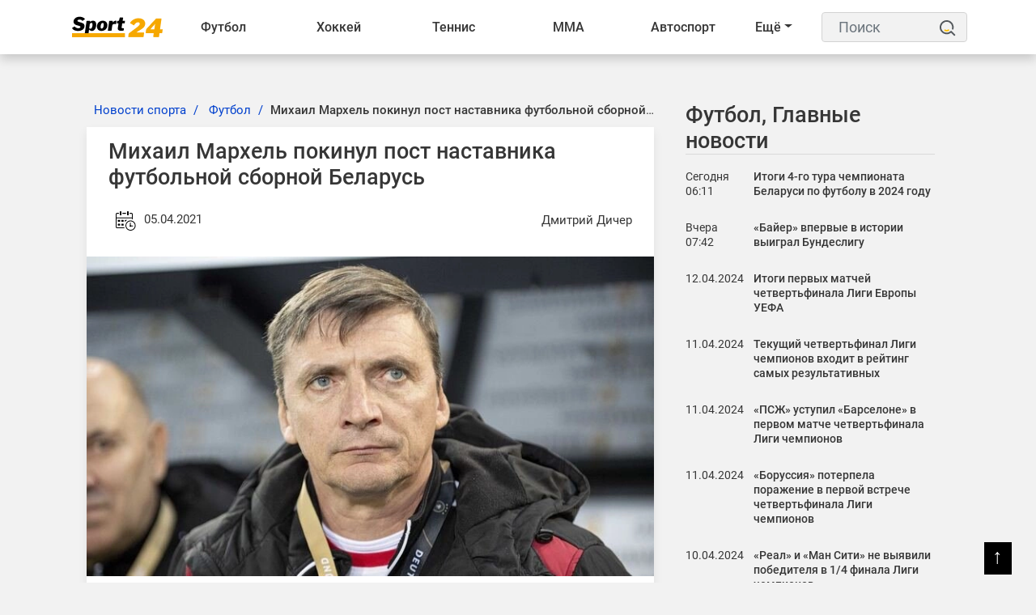

--- FILE ---
content_type: text/html; charset=UTF-8
request_url: https://sport24.by/football/news/mihail-marhel-pokinul-post-nastavnika-futbolnoj-sbornoj-belarus-2021-04-05
body_size: 16190
content:
<!DOCTYPE html>
<html lang="ru">
<head>
    <meta charset="utf-8">
    <meta http-equiv="X-UA-Compatible" content="IE=edge">
    <meta name="viewport" content="width=device-width, initial-scale=1">
            <meta name="robots" content="index, follow, max-snippet:-1, max-image-preview:large, max-video-preview:-1">
        <title>Михаил Мархель покинул пост наставника футбольной сборной Беларусь</title>
    <meta name="description" content="Наставник футбольной сборной Беларуси Михаил Мархель ушел в отставку. Ассоциация «Белорусская федерация футбола» приняла решение тренера, поблагодарила за проделанную работу и пожелала дальнейших успе..." />
    <meta name="keywords" content="" />
    <meta name="author" content="Дмитрий Дичер" />
    <meta name="language" content="ru" />
    <link rel="canonical" href="https://sport24.by/football/news/mihail-marhel-pokinul-post-nastavnika-futbolnoj-sbornoj-belarus-2021-04-05"/>
    <meta property="og:title" content="Михаил Мархель покинул пост наставника футбольной сборной Беларусь" />
    <meta property="og:author" content="Дмитрий Дичер" />
    <meta property="og:description" content="Наставник футбольной сборной Беларуси Михаил Мархель ушел в отставку. Ассоциация «Белорусская федерация футбола» приняла решение т..." />
    <meta property="og:locale" content="ru" />
    <meta property="og:type" content="article" />
    <meta property="og:image:width" content="1200"/>
    <meta property="og:image:height" content="630"/>
    <meta property="og:url" content="https://sport24.by/football/news/mihail-marhel-pokinul-post-nastavnika-futbolnoj-sbornoj-belarus-2021-04-05" />
    <meta property="og:image" content="https://sport24.by/public/images/20211117145515_ogImage_21.jpg" />
    <meta name="twitter:title" content="Михаил Мархель покинул пост наставника футбольной сборной Беларусь" />
    <meta name="twitter:description" content="Наставник футбольной сборной Беларуси Михаил Мархель ушел в отставку. Ассоциация «Белорусская федерация футбола» приняла решение т..." />
    <meta name="twitter:card" content="summary_large_image" />
    <meta name="twitter:domain" content="https://sport24.by" />
    <meta name="twitter:url" content="https://sport24.by/football/news/mihail-marhel-pokinul-post-nastavnika-futbolnoj-sbornoj-belarus-2021-04-05">
    <meta name="twitter:image" content="https://sport24.by/public/images/20211117145515_ogImage_21.jpg" />
    <link rel="preconnect" href="//fonts.googleapis.com/">
    <link rel="dns-prefetch" href="//fonts.googleapis.com/">
    <link rel="preconnect" href="//fonts.gstatic.com/">
    <link rel="dns-prefetch" href="//fonts.gstatic.com/">
    <link rel="preconnect" href="//www.google.com">
    <link rel="dns-prefetch" href="//www.google.com">
    <link rel="preconnect" href="//www.google-analytics.com">
    <link rel="dns-prefetch" href="//www.google-analytics.com">
    <link rel="preconnect" href="//www.googletagmanager.com">
    <link rel="dns-prefetch" href="//www.googletagmanager.com">
    <link rel="preconnect" href="//connect.facebook.net">
    <link rel="dns-prefetch" href="//connect.facebook.net">
    <link rel="preconnect" href="//www.gstatic.com">
    <link rel="dns-prefetch" href="//www.gstatic.com">
    <link rel="preload" href="https://sport24.by/public/site/css/app.min.css" as="style" onload="this.onload=null;this.rel='stylesheet'">
    <noscript><link  rel="stylesheet" href="https://sport24.by/public/site/css/app.min.css"></noscript>
    <link rel="preload" href="https://sport24.by/public/site/css/header.css" as="style" onload="this.onload=null;this.rel='stylesheet'">
    <noscript><link  rel="stylesheet" href="https://sport24.by/public/site/css/header.css"></noscript>
    <link rel="preload" href="https://sport24.by/public/site/css/footer.css" as="style" onload="this.onload=null;this.rel='stylesheet'">
    <noscript><link  rel="stylesheet" href="https://sport24.by/public/site/css/footer.css"></noscript>
        <link rel="preload" href="https://sport24.by/public/site/css/custom.css" as="style" onload="this.onload=null;this.rel='stylesheet'">
    <noscript><link  rel="stylesheet" href="https://sport24.by/public/site/css/custom.css"></noscript>
        <link rel="icon" href="https://sport24.by/public/images/20211207185416_favicon_27.png">
            <meta name="p:domain_verify" content="c46bca16209567e203946fbb62e5c2c8"/>
            <link rel="alternate" type="application/atom+xml" href="https://sport24.by/feed-simple" title="Simple feed">
    <link rel="alternate" type="application/atom+xml" href="https://sport24.by/feed" title="RSS feed">
        <style>
        :root {
            --primary-color: #000000;
            --primary-font: Noto Sans JP, sans-serif;
            --plyr-color-main: #000000;
        }
    </style>
            <script async>
            document.addEventListener('DOMContentLoaded', () => {
                setTimeout(initGTM, 3500);
            });
            document.addEventListener('scroll', initGTMOnEvent);
            document.addEventListener('mousemove', initGTMOnEvent);
            document.addEventListener('touchstart', initGTMOnEvent);

            function initGTMOnEvent (event) {
                initGTM();
                event.currentTarget.removeEventListener(event.type, initGTMOnEvent);
            }

            function initGTM () {
                if (window.gtmDidInit) {
                    return false;
                }
                window.gtmDidInit = true;
                const script = document.createElement('script');
                script.type = 'text/javascript';
                script.async = true;
                script.onload = () => { dataLayer.push({ event: 'gtm.js', 'gtm.start': (new Date()).getTime(), 'gtm.uniqueEventId': 0 }); }
                script.src = 'https://www.googletagmanager.com/gtm.js?id=G-R5X579HQYY';

                document.head.appendChild(script);
            }
        </script>
    </head>

<body class="">
<script type="application/ld+json">
    {
        "@context": "https://schema.org",
        "@type": "Organization",
        "@id": "https://sport24.by/#organization",
        "url" : "https://sport24.by/",
        "logo": {
            "@type": "ImageObject",
            "url": "https://sport24.by/public/images/20211216151119_logo_38.png",
                        "width": "120",
            "height": "33"
        },
        "address": {
            "@type": "PostalAddress",
            "addressLocality": "Belarus, Minsk",
            "streetAddress": "st. Platonova 1B"
        },
        "email": "info@sport24.by",
        "name": "Спорт 24 Беларусь",
        "telephone": "+375 25 749-23-29"
    }
</script>
<noscript><iframe src="https://www.googletagmanager.com/ns.html?id=G-R5X579HQYY" height="0" width="0" style="display:none; visibility:hidden"></iframe></noscript>
<div id="switch-mode" class="d-none ">
    <div class="sm-text">Темная тема</div>
    <div class="sm-button">
        <input type="hidden" value="https://sport24.by">
        <span></span>
    </div>
</div>
<header class="sg-menu">
    <nav class="navbar navbar-expand-xl">
        <div class="container">
                                        <a class="mr-auto" href="https://sport24.by">
                    <img class="navbar-brand" src="https://sport24.by/public/images/20211216151119_logo_38.png" alt="Logo" width="120" height="33">
                </a>
            
            <button class="navbar-toggler order-3 ml-2" type="button" data-toggle="collapse" data-target="#navbarNav" aria-controls="navbarNav" aria-expanded="false" aria-label="Toggle navigation">
                <span class="navbar-toggler-icon"><span>&#9776;</span></span>
            </button>

            <div style="display:flex; flex-direction:row;" class="collapse navbar-collapse" id="navbarNav">
                <ul class="navbar-nav w-100" style="white-space: nowrap;">
                                            
                        
                                                    <li class="nav-item dropdown ">
                                <a href="https://sport24.by/football" target="_self">Футбол <span class="d-lg-none"><i class="fa fa-angle-down" aria-hidden="true"></i></span></a>
                                <div class="dropdown__content">
                                    <a class="category-link--mobile d-lg-none text-left" href="https://sport24.by/football" target="_self">Футбол <span class="d-lg-none"><i class="fa fa-angle-down" aria-hidden="true"></i></span></a>
                                                                            <div class="col-dropdown">
                                                                                        <ul>
                                                                                                    <li><a href="https://sport24.by/football/liga-chempionov-uefa-football" target="_self">Лига Чемпионов</a></li>
                                                                                                    <li><a href="https://sport24.by/football/liga-europe" target="_self">Лига Европы</a></li>
                                                                                                    <li><a href="https://sport24.by/football/liga-konferenciy" target="_self">Лига конференций</a></li>
                                                                                                    <li><a href="https://sport24.by/football/liga-natsij-uefa" target="_self">Лига наций</a></li>
                                                                                                    <li><a href="https://sport24.by/football/football-championat-mira" target="_self">Чемпионат Мира</a></li>
                                                                                                    <li><a href="https://sport24.by/football/evro2021" target="_self">Евро 2020</a></li>
                                                                                                    <li><a href="https://sport24.by/football/evro-2024" target="_self">Евро-2024</a></li>
                                                                                                    <li><a href="https://sport24.by/football/chempionat-belarusi" target="_self">Чемпионат Беларуси</a></li>
                                                                                            </ul>
                                        </div>
                                                                            <div class="col-dropdown">
                                                                                        <ul>
                                                                                                    <li><a href="https://sport24.by/football/championat-belarusi" target="_self">Чемпионат Беларуси</a></li>
                                                                                                    <li><a href="https://sport24.by/football/apl" target="_self">АПЛ</a></li>
                                                                                                    <li><a href="https://sport24.by/football/la-liga" target="_self">Ла Лига</a></li>
                                                                                                    <li><a href="https://sport24.by/football/bundesliga" target="_self">Бундеслига</a></li>
                                                                                                    <li><a href="https://sport24.by/football/rpl" target="_self">РПЛ</a></li>
                                                                                                    <li><a href="https://sport24.by/football/seria-a" target="_self">Серия А</a></li>
                                                                                                    <li><a href="https://sport24.by/football/liga-1" target="_self">Лига 1</a></li>
                                                                                            </ul>
                                        </div>
                                                                            <div class="col-dropdown">
                                                                                        <ul>
                                                                                                    <li><a href="https://sport24.by/football/sbornaya-belarusi-football" target="_self">Сборная Беларуси</a></li>
                                                                                                    <li><a href="https://sport24.by/football/clubs" target="_self">Клубы</a></li>
                                                                                                    <li><a href="https://sport24.by/football/znamenitye-futbolisty" target="_self">Знаменитые футболисты</a></li>
                                                                                                    <li><a href="https://sport24.by/football/transfery-football" target="_self">Футбольные трансферы</a></li>
                                                                                            </ul>
                                        </div>
                                                                    </div>
                            </li>
                                                                    
                        
                                                    <li class="nav-item dropdown ">
                                <a href="https://sport24.by/hockey" target="_self">Хоккей <span class="d-lg-none"><i class="fa fa-angle-down" aria-hidden="true"></i></span></a>
                                <div class="dropdown__content">
                                    <a class="category-link--mobile d-lg-none text-left" href="https://sport24.by/hockey" target="_self">Хоккей <span class="d-lg-none"><i class="fa fa-angle-down" aria-hidden="true"></i></span></a>
                                                                            <div class="col-dropdown">
                                                                                        <ul>
                                                                                                    <li><a href="https://sport24.by/hockey/khl" target="_self">КХЛ</a></li>
                                                                                                    <li><a href="https://sport24.by/hockey/nhl" target="_self">NHL</a></li>
                                                                                                    <li><a href="https://sport24.by/hockey/chempionat-mira-hockey" target="_self">Чемпионат Мира</a></li>
                                                                                                    <li><a href="https://sport24.by/hockey/liga-chempionov-chl" target="_self">Лига чемпионов</a></li>
                                                                                                    <li><a href="https://sport24.by/hockey/mkhl" target="_self">МХЛ</a></li>
                                                                                                    <li><a href="https://sport24.by/hockey/akhl" target="_self">АХЛ</a></li>
                                                                                            </ul>
                                        </div>
                                                                            <div class="col-dropdown">
                                                                                        <ul>
                                                                                                    <li><a href="https://sport24.by/hockey/championat-belarusi-hockey" target="_self">Чемпионат Беларуси</a></li>
                                                                                                    <li><a href="https://sport24.by/hockey/sbornaya-belarusi-hockey" target="_self">Сборная Беларуси</a></li>
                                                                                                    <li><a href="https://sport24.by/hockey/olimpijskie-igry-hockey" target="_self">Олимпийские игры</a></li>
                                                                                            </ul>
                                        </div>
                                                                            <div class="col-dropdown">
                                                                                        <ul>
                                                                                                    <li><a href="https://sport24.by/hockey/transfery-hockey" target="_self">Хоккейные трансферы</a></li>
                                                                                                    <li><a href="https://sport24.by/hockey/znamenitye-hokkeisty" target="_self">Знаменитые хоккеисты</a></li>
                                                                                                    <li><a href="https://sport24.by/hockey/hokkejnye-kluby" target="_self">Хоккейные клубы</a></li>
                                                                                            </ul>
                                        </div>
                                                                    </div>
                            </li>
                                                                    
                        
                                                    <li class="nav-item dropdown ">
                                <a href="https://sport24.by/tennis" target="_self">Теннис <span class="d-lg-none"><i class="fa fa-angle-down" aria-hidden="true"></i></span></a>
                                <div class="dropdown__content">
                                    <a class="category-link--mobile d-lg-none text-left" href="https://sport24.by/tennis" target="_self">Теннис <span class="d-lg-none"><i class="fa fa-angle-down" aria-hidden="true"></i></span></a>
                                                                            <div class="col-dropdown">
                                                                                        <ul>
                                                                                                    <li><a href="https://sport24.by/tennis/atp" target="_self">ATP</a></li>
                                                                                                    <li><a href="https://sport24.by/tennis/wta" target="_self">WTA</a></li>
                                                                                                    <li><a href="https://sport24.by/tennis/itf" target="_self">ITF</a></li>
                                                                                                    <li><a href="https://sport24.by/tennis/kubok-devisa" target="_self">Кубок Дэвиса</a></li>
                                                                                                    <li><a href="https://sport24.by/tennis/turnir-bolshogo-shlema" target="_self">Турнир Большого Шлема</a></li>
                                                                                            </ul>
                                        </div>
                                                                            <div class="col-dropdown">
                                                                                        <ul>
                                                                                                    <li><a href="https://sport24.by/tennis/australian-open" target="_self">Australian Open</a></li>
                                                                                                    <li><a href="https://sport24.by/tennis/roland-garros" target="_self">Roland Garros</a></li>
                                                                                                    <li><a href="https://sport24.by/tennis/us-open" target="_self">US Open</a></li>
                                                                                                    <li><a href="https://sport24.by/tennis/wimbledon" target="_self">Wimbledon</a></li>
                                                                                            </ul>
                                        </div>
                                                                    </div>
                            </li>
                                                                    
                        
                                                    <li class="nav-item dropdown ">
                                <a href="https://sport24.by/fighting" target="_self">ММА <span class="d-lg-none"><i class="fa fa-angle-down" aria-hidden="true"></i></span></a>
                                <div class="dropdown__content">
                                    <a class="category-link--mobile d-lg-none text-left" href="https://sport24.by/fighting" target="_self">ММА <span class="d-lg-none"><i class="fa fa-angle-down" aria-hidden="true"></i></span></a>
                                                                            <div class="col-dropdown">
                                                                                        <ul>
                                                                                                    <li><a href="https://sport24.by/fighting/ufc" target="_self">UFC</a></li>
                                                                                                    <li><a href="https://sport24.by/fighting/professional-boxing" target="_self">Бокс</a></li>
                                                                                            </ul>
                                        </div>
                                                                    </div>
                            </li>
                                                                    
                        
                                                    <li class="nav-item dropdown ">
                                <a href="https://sport24.by/auto" target="_self">Автоспорт <span class="d-lg-none"><i class="fa fa-angle-down" aria-hidden="true"></i></span></a>
                                <div class="dropdown__content">
                                    <a class="category-link--mobile d-lg-none text-left" href="https://sport24.by/auto" target="_self">Автоспорт <span class="d-lg-none"><i class="fa fa-angle-down" aria-hidden="true"></i></span></a>
                                                                            <div class="col-dropdown">
                                                                                        <ul>
                                                                                                    <li><a href="https://sport24.by/auto/formula-1" target="_self">Формула 1</a></li>
                                                                                                    <li><a href="https://sport24.by/auto/motogp" target="_self">MotoGP</a></li>
                                                                                                    <li><a href="https://sport24.by/auto/dakar" target="_self">Дакар</a></li>
                                                                                            </ul>
                                        </div>
                                                                    </div>
                            </li>
                                                                    
                        
                                                    <li class="nav-item dropdown ">
                                <a href="https://sport24.by/biatlon" target="_self">Биатлон <span class="d-lg-none"><i class="fa fa-angle-down" aria-hidden="true"></i></span></a>
                                <div class="dropdown__content">
                                    <a class="category-link--mobile d-lg-none text-left" href="https://sport24.by/biatlon" target="_self">Биатлон <span class="d-lg-none"><i class="fa fa-angle-down" aria-hidden="true"></i></span></a>
                                                                            <div class="col-dropdown">
                                                                                        <ul>
                                                                                                    <li><a href="https://sport24.by/biatlon/kubok-mira" target="_self">Кубок Мира</a></li>
                                                                                                    <li><a href="https://sport24.by/biatlon/kubok-rossii" target="_self">Кубок России</a></li>
                                                                                                    <li><a href="https://sport24.by/biatlon/kubok-sodruzhestva" target="_self">Кубок Содружества</a></li>
                                                                                                    <li><a href="https://sport24.by/biatlon/championat-mira-biathlon" target="_self">Чемпионат мира</a></li>
                                                                                                    <li><a href="https://sport24.by/biatlon/turnirnye-tablicy-biatlon" target="_self">Таблицы зачета</a></li>
                                                                                            </ul>
                                        </div>
                                                                    </div>
                            </li>
                                                                    
                        
                                                    <li class="nav-item dropdown ">
                                <a href="https://sport24.by/olimpijskie-igry" target="_self">Олимпиада <span class="d-lg-none"><i class="fa fa-angle-down" aria-hidden="true"></i></span></a>
                                <div class="dropdown__content">
                                    <a class="category-link--mobile d-lg-none text-left" href="https://sport24.by/olimpijskie-igry" target="_self">Олимпиада <span class="d-lg-none"><i class="fa fa-angle-down" aria-hidden="true"></i></span></a>
                                                                            <div class="col-dropdown">
                                                                                        <ul>
                                                                                                    <li><a href="https://sport24.by/olimpijskie-igry/olimpiada-2024" target="_self">Олимпиада 2024</a></li>
                                                                                                    <li><a href="https://sport24.by/olimpijskie-igry/olimpiada-2026" target="_self">Олимпиада 2026</a></li>
                                                                                                    <li><a href="https://sport24.by/olimpijskie-igry/pekin-2022" target="_self">Пекин-2022</a></li>
                                                                                                    <li><a href="https://sport24.by/olimpijskie-igry/tokio-2020" target="_self">Токио-2020</a></li>
                                                                                                    <li><a href="https://sport24.by/olimpijskie-igry/turnirnye-tablicy-olimpiada" target="_self">Турнирные таблицы</a></li>
                                                                                            </ul>
                                        </div>
                                                                    </div>
                            </li>
                                                                    
                        
                                                    <li class="nav-item dropdown ">
                                <a href="https://sport24.by/basketball" target="_self">Баскетбол <span class="d-lg-none"><i class="fa fa-angle-down" aria-hidden="true"></i></span></a>
                                <div class="dropdown__content">
                                    <a class="category-link--mobile d-lg-none text-left" href="https://sport24.by/basketball" target="_self">Баскетбол <span class="d-lg-none"><i class="fa fa-angle-down" aria-hidden="true"></i></span></a>
                                                                            <div class="col-dropdown">
                                                                                        <ul>
                                                                                                    <li><a href="https://sport24.by/basketball/nba" target="_self">NBA</a></li>
                                                                                                    <li><a href="https://sport24.by/basketball/kubok-vtb" target="_self">Кубок ВТБ</a></li>
                                                                                            </ul>
                                        </div>
                                                                            <div class="col-dropdown">
                                                                                        <ul>
                                                                                                    <li><a href="https://sport24.by/basketball/championat-belarusi-basketball" target="_self">Чемпионат Беларуси</a></li>
                                                                                                    <li><a href="https://sport24.by/basketball/liga-chempionov-basketball" target="_self">Лига чемпионов</a></li>
                                                                                            </ul>
                                        </div>
                                                                            <div class="col-dropdown">
                                                                                        <ul>
                                                                                                    <li><a href="https://sport24.by/basketball/transfery-basketball" target="_self">Баскетбольные трансферы</a></li>
                                                                                            </ul>
                                        </div>
                                                                    </div>
                            </li>
                                                                    
                        
                                                    <li class="nav-item dropdown ">
                                <a href="https://sport24.by/voleyball" target="_self">Волейбол <span class="d-lg-none"><i class="fa fa-angle-down" aria-hidden="true"></i></span></a>
                                <div class="dropdown__content">
                                    <a class="category-link--mobile d-lg-none text-left" href="https://sport24.by/voleyball" target="_self">Волейбол <span class="d-lg-none"><i class="fa fa-angle-down" aria-hidden="true"></i></span></a>
                                                                            <div class="col-dropdown">
                                                                                        <ul>
                                                                                                    <li><a href="https://sport24.by/voleyball/chempionat-evropy-voleyball" target="_self">Чемпионат Европы</a></li>
                                                                                                    <li><a href="https://sport24.by/voleyball/kubok-belarusi-voleyball" target="_self">Кубок Беларуси</a></li>
                                                                                            </ul>
                                        </div>
                                                                            <div class="col-dropdown">
                                                                                        <ul>
                                                                                                    <li><a href="https://sport24.by/voleyball/liga-chempionov" target="_self">Лига чемпионов</a></li>
                                                                                                    <li><a href="https://sport24.by/voleyball/superliga" target="_self">Суперлига</a></li>
                                                                                            </ul>
                                        </div>
                                                                    </div>
                            </li>
                                                                    
                        
                                                    <li class="nav-item dropdown ">
                                <a href="https://sport24.by/gandbol" target="_self">Гандбол <span class="d-lg-none"><i class="fa fa-angle-down" aria-hidden="true"></i></span></a>
                                <div class="dropdown__content">
                                    <a class="category-link--mobile d-lg-none text-left" href="https://sport24.by/gandbol" target="_self">Гандбол <span class="d-lg-none"><i class="fa fa-angle-down" aria-hidden="true"></i></span></a>
                                                                            <div class="col-dropdown">
                                                                                        <ul>
                                                                                                    <li><a href="https://sport24.by/gandbol/kubok-belgazprombanka" target="_self">Кубок Белгазпромбанка</a></li>
                                                                                            </ul>
                                        </div>
                                                                    </div>
                            </li>
                                                                    
                        
                                                    <li class="nav-item dropdown ">
                                <a href="https://sport24.by/atletika" target="_self">Лёгкая атлетика <span class="d-lg-none"><i class="fa fa-angle-down" aria-hidden="true"></i></span></a>
                                <div class="dropdown__content">
                                    <a class="category-link--mobile d-lg-none text-left" href="https://sport24.by/atletika" target="_self">Лёгкая атлетика <span class="d-lg-none"><i class="fa fa-angle-down" aria-hidden="true"></i></span></a>
                                                                            <div class="col-dropdown">
                                                                                        <ul>
                                                                                                    <li><a href="https://sport24.by/atletika/sbornaya-belarusi-atletika" target="_self">Сборная Беларуси по легкой атлетике</a></li>
                                                                                            </ul>
                                        </div>
                                                                    </div>
                            </li>
                                                                    
                        
                                                    <li class="nav-item dropdown ">
                                <a href="https://sport24.by/cybersport" target="_self">Киберспорт <span class="d-lg-none"><i class="fa fa-angle-down" aria-hidden="true"></i></span></a>
                                <div class="dropdown__content">
                                    <a class="category-link--mobile d-lg-none text-left" href="https://sport24.by/cybersport" target="_self">Киберспорт <span class="d-lg-none"><i class="fa fa-angle-down" aria-hidden="true"></i></span></a>
                                                                            <div class="col-dropdown">
                                                                                        <ul>
                                                                                                    <li><a href="https://sport24.by/cybersport/dota-2" target="_self">DOTA 2</a></li>
                                                                                                    <li><a href="https://sport24.by/cybersport/cs-go" target="_self">CS:GO</a></li>
                                                                                                    <li><a href="https://sport24.by/cybersport/valorant" target="_self">Valorant</a></li>
                                                                                                    <li><a href="https://sport24.by/cybersport/league-of-legends" target="_self">League Of Legends</a></li>
                                                                                            </ul>
                                        </div>
                                                                    </div>
                            </li>
                                                                                                <li class="nav-item dropdown ">
                                <a href="https://sport24.by/bukmekery" target="_self">Букмекеры  </a>
                                <ul class="dropdown-content">
                                                                    </ul>
                            </li>
                        
                        
                                                                                                <li class="nav-item dropdown ">
                                <a href="https://sport24.by/raznoe-o-sporte" target="_self">Разное  </a>
                                <ul class="dropdown-content">
                                                                    </ul>
                            </li>
                        
                        
                                                                <li class="dd_menu dropdown">
                        <a href="#" class="dropdown-toggle">Ещё</a>
                        <ul class="dd_dropdown-menu dropdown__content left"></ul>
                    </li>
                </ul>
            </div>

            <div class="sg-search ml-3">
                <form action="https://sport24.by/search" id="search" method="GET">
                    <label for="label" class="d-none">Поиск</label>
                    <input class="form-control" id="label" name="search" type="text" placeholder="Поиск">
                    <button type="submit">
                        <svg height="25" width="20">
                            <use x="0" y="0" height="20" width="20" xlink:href="#search_icon"></use>
                        </svg>
                        <span class="d-none">Поиск</span></button>
                </form>
            </div>
        </div>
    </nav>
</header>

<div class="container">
    <div class="row">
        <div class="col-12">
                                                                    </div>
    </div>
</div>





<div class="container-fluid sg-page-content--big p-0">
    <div class="row no-gutters">
        <div class="col-md-1 col-xxl-2"></div>

        <div class="col-md-10 col-xxl-8">
            <div class="sg-page-content sg-page-content--big mb-5 mt-3">
                    <script type="application/ld+json">
    {
        "@context": "https://schema.org",
                    "@type": "NewsArticle",
                "mainEntityOfPage": {
            "@type": "WebPage",
            "@id": "https://sport24.by/football/news/mihail-marhel-pokinul-post-nastavnika-futbolnoj-sbornoj-belarus-2021-04-05"
        },
        "headline": "Михаил Мархель покинул пост наставника футбольной сборной Беларусь",
        "name": "Михаил Мархель покинул пост наставника футбольной сборной Беларусь",
        "articleSection": "Футбол",
                    "thumbnailUrl": "https://sport24.by/public/images/20211117145515_original_40.webp",
            "image": [
                {
                    "@type": "ImageObject",
                    "representativeOfPage":"true",
                    "url": "https://sport24.by/public/images/20211117145515_original_40.webp",
                                        "width": "730",
                    "height": "411"
                }
                            ,
                {
                    "@type": "ImageObject",
                    "representativeOfPage":"true",
                    "url": "https://sport24.by/public/images/20211117145515_original_40.webp",
                                        "width": "730",
                    "height": "411"
                }
                                        ,
                {
                    "@type": "ImageObject",
                    "representativeOfPage":"true",
                    "url": "https://sport24.by/public/images/20211117145515_big_730x400_26.webp",
                                        "width": "730",
                    "height": "411"
                }
                        ],
                "dateCreated": "2021-04-05T17:31:12+03:00",
        "datePublished": "2021-04-05T17:31:12+03:00",
        "dateModified": "2021-04-05T17:31:12+03:00",
        "author": {
            "@type": "Person",
            "name": "Дмитрий Дичер",
            "url": "https://sport24.by/author-profile/dmitriy-dicher"
        },
        "publisher": {
            "@type": "Organization",
            "name": "Спорт 24 Беларусь",
            "logo": {
                "@type": "ImageObject",
                "url": "https://sport24.by/public/images/20211216151119_logo_38.png",
                                "width": "120",
                "height": "33"
            }
        },
        "description": "Наставник футбольной сборной Беларуси Михаил Мархель ушел в отставку. Ассоциация «Белорусская федерация футбола» приняла решение тренера, поблагодарила за проделанную работу и пожелала дальнейших успехов в карьере.
Напомним, что на прошлой неделе белорусские футболисты проиграли сборной Бельгии со с...",
        "keywords": "футбол,
                            сборная беларуси
             ,михаил мархель покинул пост наставника футбольной сборной беларусь"
    }
    </script>
    <div>
        <div class="entry-header">
            <div class="entry-thumbnail">
                            </div>
        </div>
        <div class="row">
            <div class="col-lg-8 sg-sticky">
                <div class="post-details">
                    <main>
                        <nav aria-label="breadcrumb" class="ml-2">
    <ol class="breadcrumb">
                                    <li class="breadcrumb-item">
                    <a href="https://sport24.by/">Новости спорта</a>
                </li>
                                                <li class="breadcrumb-item">
                    <a href="https://sport24.by/football">Футбол</a>
                </li>
                                                <li class="breadcrumb-item active"><h1>Михаил Мархель покинул пост наставника футбольной сборной Беларусь</h1></li>
                        </ol>
</nav>

<script type="application/ld+json">
    {
        "@context": "https://schema.org",
        "@type": "BreadcrumbList",
        "itemListElement":
        [
                            {
                    "@type": "ListItem",
                    "position": 1,
                    "item":
                    {
                        "@id": "https://sport24.by/",
                        "name": "Новости спорта"
                    }
                } ,                             {
                    "@type": "ListItem",
                    "position": 2,
                    "item":
                    {
                        "@id": "https://sport24.by/football",
                        "name": "Футбол"
                    }
                } ,                             {
                    "@type": "ListItem",
                    "position": 3,
                    "item":
                    {
                        "@id": "https://sport24.by/football/news/mihail-marhel-pokinul-post-nastavnika-futbolnoj-sbornoj-belarus-2021-04-05",
                        "name": "Михаил Мархель покинул пост наставника футбольной сборной Беларусь"
                    }
                }                    ]
    }
</script>

                        <article class="post-main-content">
                            <div class="sg-post">
                                <header class="entry-header">
    <h2>Михаил Мархель покинул пост наставника футбольной сборной Беларусь</h2>
    <div class="entry-meta mb-2 d-flex justify-content-between">
        <div>
            <span aria-hidden="true">
                <svg height="45" width="40">
                    <use x="9" y="9" height="30" width="30" xlink:href="#datetime"></use>
                </svg>
            </span>
            <time datetime="2021-04-05T17:31:12+03:00">05.04.2021</time>
        </div>
        <address class="d-flex m-0"><a rel="author" href="https://sport24.by/author-profile/dmitriy-dicher" class="my-auto">Дмитрий Дичер</a></address>
    </div><!-- /.entry-meta -->
</header>


<div class="entry-thumbnail">
    <img src="https://sport24.by/public/images/20211117145515_original_40.webp"
         srcset="https://sport24.by/public/images/20211117145515_big_730x400_26.webp 640w, https://sport24.by/public/images/20211117145515_original_40.webp 1440w, https://sport24.by/public/images/20211117145515_original_40.webp 1920w"
         sizes="(max-width: 575px) 94vw, (max-width: 767px) 510px, (max-width: 991px) 690px, (max-width: 1199px) 610px, (max-width: 1499px) 730px, 870px"
         width="730"
         height="411"
         alt="Михаил Мархель покинул пост наставника футбольной сборной Беларусь">
</div>

<div class="entry-content">
    <div class="paragraph social-content">
        <p>Наставник футбольной сборной Беларуси Михаил Мархель ушел в отставку. Ассоциация «Белорусская федерация футбола» приняла решение тренера, поблагодарила за проделанную работу и пожелала дальнейших успехов в карьере.</p>
<p>Напомним, что на прошлой неделе белорусские футболисты проиграли сборной Бельгии со счетом (8:0), что стало самым крупным поражение в истории национальной команды Беларуси.</p>
<p>После ухода с поста главного тренера Михаил Мархель обратился к общественности, где взял ответственность за поражение от Бельгии на себя и заявил, что белорусская сборная должна развиваться и двигаться вперед для достижения в будущем высоких результатов.</p>

    </div>
    
        
    </div>

                                                            </div>

                            
                        </article>
                    </main>

                                            <aside class="relatedPost">
                            <div class="section-title">
                                <h2>Похожие новости</h2>
                            </div>
                            <div class="row text-center">
                                                                    <div class="col-lg-6">
                                        <div class="sg-post post-style-2">
                                            <div class="entry-header">
                                                <div class="entry-thumbnail">
                                                    <a href="https://sport24.by/football/news/itogi-4-go-tura-chempionata-belarusi-po-futbolu-v-2024-godu">
                                                                                                                                                                                <img src="https://sport24.by/public/images/20240320075811_original_41.webp "
                                                                 srcset="https://sport24.by/public/images/20240320075811_medium_358w_40.webp 640w, https://sport24.by/public/images/20240320075811_big_730w_43.webp 1920w"
                                                                 sizes="(max-width: 575px) 94vw, (max-width: 767px) 510px, (max-width: 991px) 690px, (max-width: 1199px) 290px, (max-width: 1499px) 350px, 420px"
                                                                 loading="lazy"
                                                                 width="900"
                                                                 height="900"
                                                                 alt="Итоги 4-го тура чемпионата Беларуси по футболу в 2024 году">
                                                                                                            </a>
                                                </div>
                                                                                            </div>
                                            <div class="entry-content">
                                                <h3 class="entry-title"><a href="https://sport24.by/football/news/itogi-4-go-tura-chempionata-belarusi-po-futbolu-v-2024-godu">Итоги 4-го тура чемпионата Беларуси по футболу в 2024 году</a></h3>
                                            </div>
                                        </div>
                                    </div>
                                                                    <div class="col-lg-6">
                                        <div class="sg-post post-style-2">
                                            <div class="entry-header">
                                                <div class="entry-thumbnail">
                                                    <a href="https://sport24.by/football/news/bayer-vpervye-v-istorii-vyigral-bundesligu">
                                                                                                                                                                                <img src="https://sport24.by/public/images/20240205182004_original_4.webp "
                                                                 srcset="https://sport24.by/public/images/20240205182004_medium_358w_48.webp 640w, https://sport24.by/public/images/20240205182004_big_730w_12.webp 1920w"
                                                                 sizes="(max-width: 575px) 94vw, (max-width: 767px) 510px, (max-width: 991px) 690px, (max-width: 1199px) 290px, (max-width: 1499px) 350px, 420px"
                                                                 loading="lazy"
                                                                 width="1600"
                                                                 height="1067"
                                                                 alt="«Байер» впервые в истории выиграл Бундеслигу">
                                                                                                            </a>
                                                </div>
                                                                                            </div>
                                            <div class="entry-content">
                                                <h3 class="entry-title"><a href="https://sport24.by/football/news/bayer-vpervye-v-istorii-vyigral-bundesligu">«Байер» впервые в истории выиграл Бундеслигу</a></h3>
                                            </div>
                                        </div>
                                    </div>
                                                                    <div class="col-lg-6">
                                        <div class="sg-post post-style-2">
                                            <div class="entry-header">
                                                <div class="entry-thumbnail">
                                                    <a href="https://sport24.by/football/news/itogi-pervykh-matchey-chetvertfinala-ligi-evropy-uefa">
                                                                                                                                                                                <img src="https://sport24.by/public/images/20230802084205_original_10.webp "
                                                                 srcset="https://sport24.by/public/images/20230802084205_medium_358w_20.webp 640w, https://sport24.by/public/images/20230802084205_big_730w_32.webp 1920w"
                                                                 sizes="(max-width: 575px) 94vw, (max-width: 767px) 510px, (max-width: 991px) 690px, (max-width: 1199px) 290px, (max-width: 1499px) 350px, 420px"
                                                                 loading="lazy"
                                                                 width="1280"
                                                                 height="720"
                                                                 alt="Итоги первых матчей четвертьфинала Лиги Европы УЕФА">
                                                                                                            </a>
                                                </div>
                                                                                            </div>
                                            <div class="entry-content">
                                                <h3 class="entry-title"><a href="https://sport24.by/football/news/itogi-pervykh-matchey-chetvertfinala-ligi-evropy-uefa">Итоги первых матчей четвертьфинала Лиги Европы УЕФА</a></h3>
                                            </div>
                                        </div>
                                    </div>
                                                                    <div class="col-lg-6">
                                        <div class="sg-post post-style-2">
                                            <div class="entry-header">
                                                <div class="entry-thumbnail">
                                                    <a href="https://sport24.by/football/news/tekushchiy-chetvertfinal-ligi-chempionov-vkhodit-v-reyting-samykh-rezultativnykh">
                                                                                                                                                                                <img src="https://sport24.by/public/images/20240214101622_original_23.webp "
                                                                 srcset="https://sport24.by/public/images/20240214101622_medium_358w_26.webp 640w, https://sport24.by/public/images/20240214101622_big_730w_14.webp 1920w"
                                                                 sizes="(max-width: 575px) 94vw, (max-width: 767px) 510px, (max-width: 991px) 690px, (max-width: 1199px) 290px, (max-width: 1499px) 350px, 420px"
                                                                 loading="lazy"
                                                                 width="1400"
                                                                 height="788"
                                                                 alt="Текущий четвертьфинал Лиги чемпионов входит в рейтинг самых результативных">
                                                                                                            </a>
                                                </div>
                                                                                            </div>
                                            <div class="entry-content">
                                                <h3 class="entry-title"><a href="https://sport24.by/football/news/tekushchiy-chetvertfinal-ligi-chempionov-vkhodit-v-reyting-samykh-rezultativnykh">Текущий четвертьфинал Лиги чемпионов входит в рейтинг самых результативных</a></h3>
                                            </div>
                                        </div>
                                    </div>
                                                                    <div class="col-lg-6">
                                        <div class="sg-post post-style-2">
                                            <div class="entry-header">
                                                <div class="entry-thumbnail">
                                                    <a href="https://sport24.by/football/news/pszh-ustupil-barselone-v-pervom-matche-chetvertfinala-ligi-chempionov">
                                                                                                                                                                                <img src="https://sport24.by/public/images/20240214101622_original_23.webp "
                                                                 srcset="https://sport24.by/public/images/20240214101622_medium_358w_26.webp 640w, https://sport24.by/public/images/20240214101622_big_730w_14.webp 1920w"
                                                                 sizes="(max-width: 575px) 94vw, (max-width: 767px) 510px, (max-width: 991px) 690px, (max-width: 1199px) 290px, (max-width: 1499px) 350px, 420px"
                                                                 loading="lazy"
                                                                 width="1400"
                                                                 height="788"
                                                                 alt="«ПСЖ» уступил «Барселоне» в первом матче четвертьфинала Лиги чемпионов">
                                                                                                            </a>
                                                </div>
                                                                                            </div>
                                            <div class="entry-content">
                                                <h3 class="entry-title"><a href="https://sport24.by/football/news/pszh-ustupil-barselone-v-pervom-matche-chetvertfinala-ligi-chempionov">«ПСЖ» уступил «Барселоне» в первом матче четвертьфинала Лиги чемпионов</a></h3>
                                            </div>
                                        </div>
                                    </div>
                                                                    <div class="col-lg-6">
                                        <div class="sg-post post-style-2">
                                            <div class="entry-header">
                                                <div class="entry-thumbnail">
                                                    <a href="https://sport24.by/football/news/borussiya-poterpela-porazhenie-v-pervoy-vstreche-chetvertfinala-ligi-chempionov">
                                                                                                                                                                                <img src="https://sport24.by/public/images/20240214101622_original_23.webp "
                                                                 srcset="https://sport24.by/public/images/20240214101622_medium_358w_26.webp 640w, https://sport24.by/public/images/20240214101622_big_730w_14.webp 1920w"
                                                                 sizes="(max-width: 575px) 94vw, (max-width: 767px) 510px, (max-width: 991px) 690px, (max-width: 1199px) 290px, (max-width: 1499px) 350px, 420px"
                                                                 loading="lazy"
                                                                 width="1400"
                                                                 height="788"
                                                                 alt="«Боруссия» потерпела поражение в первой встрече четвертьфинала Лиги чемпионов">
                                                                                                            </a>
                                                </div>
                                                                                            </div>
                                            <div class="entry-content">
                                                <h3 class="entry-title"><a href="https://sport24.by/football/news/borussiya-poterpela-porazhenie-v-pervoy-vstreche-chetvertfinala-ligi-chempionov">«Боруссия» потерпела поражение в первой встрече четвертьфинала Лиги чемпионов</a></h3>
                                            </div>
                                        </div>
                                    </div>
                                                                    <div class="col-lg-6">
                                        <div class="sg-post post-style-2">
                                            <div class="entry-header">
                                                <div class="entry-thumbnail">
                                                    <a href="https://sport24.by/football/news/real-i-man-siti-ne-vyyavili-pobeditelya-v-14-finala-ligi-chempionov">
                                                                                                                                                                                <img src="https://sport24.by/public/images/20240214101622_original_23.webp "
                                                                 srcset="https://sport24.by/public/images/20240214101622_medium_358w_26.webp 640w, https://sport24.by/public/images/20240214101622_big_730w_14.webp 1920w"
                                                                 sizes="(max-width: 575px) 94vw, (max-width: 767px) 510px, (max-width: 991px) 690px, (max-width: 1199px) 290px, (max-width: 1499px) 350px, 420px"
                                                                 loading="lazy"
                                                                 width="1400"
                                                                 height="788"
                                                                 alt="«Реал» и «Ман Сити» не выявили победителя в 1/4 финала Лиги чемпионов">
                                                                                                            </a>
                                                </div>
                                                                                            </div>
                                            <div class="entry-content">
                                                <h3 class="entry-title"><a href="https://sport24.by/football/news/real-i-man-siti-ne-vyyavili-pobeditelya-v-14-finala-ligi-chempionov">«Реал» и «Ман Сити» не выявили победителя в 1/4 финала Лиги чемпионов</a></h3>
                                            </div>
                                        </div>
                                    </div>
                                                                    <div class="col-lg-6">
                                        <div class="sg-post post-style-2">
                                            <div class="entry-header">
                                                <div class="entry-thumbnail">
                                                    <a href="https://sport24.by/football/news/bavariya-i-arsenal-sygrali-vnichyu-v-chetvertfinale-ligi-chempionov">
                                                                                                                                                                                <img src="https://sport24.by/public/images/20240214101622_original_23.webp "
                                                                 srcset="https://sport24.by/public/images/20240214101622_medium_358w_26.webp 640w, https://sport24.by/public/images/20240214101622_big_730w_14.webp 1920w"
                                                                 sizes="(max-width: 575px) 94vw, (max-width: 767px) 510px, (max-width: 991px) 690px, (max-width: 1199px) 290px, (max-width: 1499px) 350px, 420px"
                                                                 loading="lazy"
                                                                 width="1400"
                                                                 height="788"
                                                                 alt="«Бавария» и «Арсенал» сыграли вничью в четвертьфинале Лиги Чемпионов">
                                                                                                            </a>
                                                </div>
                                                                                            </div>
                                            <div class="entry-content">
                                                <h3 class="entry-title"><a href="https://sport24.by/football/news/bavariya-i-arsenal-sygrali-vnichyu-v-chetvertfinale-ligi-chempionov">«Бавария» и «Арсенал» сыграли вничью в четвертьфинале Лиги Чемпионов</a></h3>
                                            </div>
                                        </div>
                                    </div>
                                                            </div>
                        </aside>
                                    </div>
            </div>

            <div class="col-lg-4 sg-sticky">
                <div class="sg-sidebar theiaStickySidebar">
                                        <aside class="aside">
                                                <nav class="news-block__aside category-news ml-2 mr-3 mb-5">
                            <h2>
                                                                    Футбол,
                                                                Главные новости
                            </h2>
                            <hr>
                            <ul>
                                                                    <li class="row">
                                        <div class="col-3 col-md-2 col-lg-3">
                                            <span class="time__news">Сегодня 06:11</span>
                                        </div>
                                        <div class="col-9 col-md-10 col-lg-9">
                                            <a href="https://sport24.by/football/news/itogi-4-go-tura-chempionata-belarusi-po-futbolu-v-2024-godu">
                                                Итоги 4-го тура чемпионата Беларуси по футболу в 2024 году
                                            </a>
                                                                                    </div>
                                    </li>
                                                                    <li class="row">
                                        <div class="col-3 col-md-2 col-lg-3">
                                            <span class="time__news">Вчера 07:42</span>
                                        </div>
                                        <div class="col-9 col-md-10 col-lg-9">
                                            <a href="https://sport24.by/football/news/bayer-vpervye-v-istorii-vyigral-bundesligu">
                                                «Байер» впервые в истории выиграл Бундеслигу
                                            </a>
                                                                                    </div>
                                    </li>
                                                                    <li class="row">
                                        <div class="col-3 col-md-2 col-lg-3">
                                            <span class="time__news">12.04.2024</span>
                                        </div>
                                        <div class="col-9 col-md-10 col-lg-9">
                                            <a href="https://sport24.by/football/news/itogi-pervykh-matchey-chetvertfinala-ligi-evropy-uefa">
                                                Итоги первых матчей четвертьфинала Лиги Европы УЕФА
                                            </a>
                                                                                    </div>
                                    </li>
                                                                    <li class="row">
                                        <div class="col-3 col-md-2 col-lg-3">
                                            <span class="time__news">11.04.2024</span>
                                        </div>
                                        <div class="col-9 col-md-10 col-lg-9">
                                            <a href="https://sport24.by/football/news/tekushchiy-chetvertfinal-ligi-chempionov-vkhodit-v-reyting-samykh-rezultativnykh">
                                                Текущий четвертьфинал Лиги чемпионов входит в рейтинг самых результативных
                                            </a>
                                                                                    </div>
                                    </li>
                                                                    <li class="row">
                                        <div class="col-3 col-md-2 col-lg-3">
                                            <span class="time__news">11.04.2024</span>
                                        </div>
                                        <div class="col-9 col-md-10 col-lg-9">
                                            <a href="https://sport24.by/football/news/pszh-ustupil-barselone-v-pervom-matche-chetvertfinala-ligi-chempionov">
                                                «ПСЖ» уступил «Барселоне» в первом матче четвертьфинала Лиги чемпионов
                                            </a>
                                                                                    </div>
                                    </li>
                                                                    <li class="row">
                                        <div class="col-3 col-md-2 col-lg-3">
                                            <span class="time__news">11.04.2024</span>
                                        </div>
                                        <div class="col-9 col-md-10 col-lg-9">
                                            <a href="https://sport24.by/football/news/borussiya-poterpela-porazhenie-v-pervoy-vstreche-chetvertfinala-ligi-chempionov">
                                                «Боруссия» потерпела поражение в первой встрече четвертьфинала Лиги чемпионов
                                            </a>
                                                                                    </div>
                                    </li>
                                                                    <li class="row">
                                        <div class="col-3 col-md-2 col-lg-3">
                                            <span class="time__news">10.04.2024</span>
                                        </div>
                                        <div class="col-9 col-md-10 col-lg-9">
                                            <a href="https://sport24.by/football/news/real-i-man-siti-ne-vyyavili-pobeditelya-v-14-finala-ligi-chempionov">
                                                «Реал» и «Ман Сити» не выявили победителя в 1/4 финала Лиги чемпионов
                                            </a>
                                                                                    </div>
                                    </li>
                                                            </ul>
                        </nav>
                                                                                                    <nav class="sg-widget">
                                <h2 class="widget-title">Статьи</h2>
                                                                <div class="sg-post featured-post">
                                    <div class="entry-header">
    <div class="entry-thumbnail">
        <a href="https://sport24.by/football/article/kakie-gromkie-transfery-zhdat-letom-2024-goda-v-futbole">
                                            <img src="https://sport24.by/public/images/20240322105218_original_8.webp"
                     loading="lazy"
                     srcset="https://sport24.by/public/images/20240322105218_medium_358w_43.webp 640w, https://sport24.by/public/images/20240322105218_big_730w_14.webp 1920w"
                     sizes="(max-width: 575px) 95vw, (max-width: 767px) 513px, (max-width: 991px) 690px, (max-width: 1199px) 290px, (max-width: 1499px) 350px, 420px"
                     width="1200"
                     height="780"
                     alt="Какие громкие трансферы ждать летом 2024 года в футболе">
                    </a>
    </div>
</div>
                                    <div class="entry-content absolute">
                                        <div class="category">
                                            <ul class="global-list">
                                                                                                    <li><a href="https://sport24.by/football">Футбол</a></li>
                                                                                            </ul>
                                        </div>
                                        <p class="entry-title">
                                            <a href="https://sport24.by/football/article/kakie-gromkie-transfery-zhdat-letom-2024-goda-v-futbole">Какие громкие трансферы ждать летом 2024 года в футболе</a>
                                        </p>
                                    </div>
                                </div>

                                <ul class="global-list">
                                                                                                                                                                                                    <li class="card horizontal-news-card w-100">
                                                <div class="row no-gutters">
                                                    <div class="col-4 col-md-5 col-lg-4">
                                                        <div class="entry-thumbnail h-100">
                                                            <a href="https://sport24.by/football/article/pravila-ofsayda-v-futbole-potentsialno-budut-izmeneny">
                                                                                                                                                                                                        <img src="https://sport24.by/public/images/20240320092901_original_24.webp " loading="lazy"
                                                                         srcset="https://sport24.by/public/images/20240320092901_medium_358w_21.webp 640w, https://sport24.by/public/images/20240320092901_big_730w_32.webp 1920w"
                                                                         sizes="(max-width: 575px) 32vw, (max-width: 767px) 169px, (max-width: 991px) 287px, (max-width: 1199px) 96px, (max-width: 1499px) 116px, 139px"
                                                                         width="1240"
                                                                         height="700"
                                                                         class="card-img" alt="Правила офсайда в футболе потенциально будут изменены">
                                                                                                                            </a>
                                                        </div>
                                                    </div>
                                                    <div class="col-8 col-md-7 col-lg-8 d-flex">
                                                        <div class="card-body">
                                                            <div class="d-none d-xl-flex justify-content-between mb-2  ">
                                                                                                                                    <a class="card-text" href="https://sport24.by/football">Футбол</a>
                                                                                                                                <time class="card-text" datetime="2024-03-20T09:33:16+03:00">20.03.2024</time>
                                                            </div>
                                                            <a href="https://sport24.by/football/article/pravila-ofsayda-v-futbole-potentsialno-budut-izmeneny" class="card-title">Правила офсайда в футболе потенциально б...</a>
                                                        </div>
                                                    </div>
                                                </div>
                                            </li>
                                                                                                                                                                <li class="card horizontal-news-card w-100">
                                                <div class="row no-gutters">
                                                    <div class="col-4 col-md-5 col-lg-4">
                                                        <div class="entry-thumbnail h-100">
                                                            <a href="https://sport24.by/hockey/article/makdevid-prakticheski-dognal-kucherova-v-gonke-bombardirov-nkhl">
                                                                                                                                                                                                        <img src="https://sport24.by/public/images/20240229111556_original_18.webp " loading="lazy"
                                                                         srcset="https://sport24.by/public/images/20240229111556_medium_358w_41.webp 640w, https://sport24.by/public/images/20240229111556_big_730w_13.webp 1920w"
                                                                         sizes="(max-width: 575px) 32vw, (max-width: 767px) 169px, (max-width: 991px) 287px, (max-width: 1199px) 96px, (max-width: 1499px) 116px, 139px"
                                                                         width="1745"
                                                                         height="1161"
                                                                         class="card-img" alt="Макдэвид практически догнал Кучерова в гонке бомбардиров НХЛ">
                                                                                                                            </a>
                                                        </div>
                                                    </div>
                                                    <div class="col-8 col-md-7 col-lg-8 d-flex">
                                                        <div class="card-body">
                                                            <div class="d-none d-xl-flex justify-content-between mb-2  ">
                                                                                                                                    <a class="card-text" href="https://sport24.by/hockey">Хоккей</a>
                                                                                                                                <time class="card-text" datetime="2024-03-14T11:56:29+03:00">14.03.2024</time>
                                                            </div>
                                                            <a href="https://sport24.by/hockey/article/makdevid-prakticheski-dognal-kucherova-v-gonke-bombardirov-nkhl" class="card-title">Макдэвид практически догнал Кучерова в г...</a>
                                                        </div>
                                                    </div>
                                                </div>
                                            </li>
                                                                                                                                                                <li class="card horizontal-news-card w-100">
                                                <div class="row no-gutters">
                                                    <div class="col-4 col-md-5 col-lg-4">
                                                        <div class="entry-thumbnail h-100">
                                                            <a href="https://sport24.by/football/article/top-5-potentsialnykh-transferov-v-futbole-v-yanvare-2024-goda">
                                                                                                                                                                                                        <img src="https://sport24.by/public/images/20231024111545_original_4.webp " loading="lazy"
                                                                         srcset="https://sport24.by/public/images/20231024111545_medium_358w_26.webp 640w, https://sport24.by/public/images/20231024111545_big_730w_50.webp 1920w"
                                                                         sizes="(max-width: 575px) 32vw, (max-width: 767px) 169px, (max-width: 991px) 287px, (max-width: 1199px) 96px, (max-width: 1499px) 116px, 139px"
                                                                         width="1200"
                                                                         height="675"
                                                                         class="card-img" alt="Топ-5 потенциальных трансферов в футболе в январе 2024 года">
                                                                                                                            </a>
                                                        </div>
                                                    </div>
                                                    <div class="col-8 col-md-7 col-lg-8 d-flex">
                                                        <div class="card-body">
                                                            <div class="d-none d-xl-flex justify-content-between mb-2  ">
                                                                                                                                    <a class="card-text" href="https://sport24.by/football">Футбол</a>
                                                                                                                                <time class="card-text" datetime="2023-11-03T12:39:06+03:00">03.11.2023</time>
                                                            </div>
                                                            <a href="https://sport24.by/football/article/top-5-potentsialnykh-transferov-v-futbole-v-yanvare-2024-goda" class="card-title">Топ-5 потенциальных трансферов в футболе...</a>
                                                        </div>
                                                    </div>
                                                </div>
                                            </li>
                                                                                                                                                                <li class="card horizontal-news-card w-100">
                                                <div class="row no-gutters">
                                                    <div class="col-4 col-md-5 col-lg-4">
                                                        <div class="entry-thumbnail h-100">
                                                            <a href="https://sport24.by/football/article/samye-neudachno-dorogie-futbolnye-transfery-leta-2023-goda">
                                                                                                                                                                                                        <img src="https://sport24.by/public/images/20231003121224_original_30.webp " loading="lazy"
                                                                         srcset="https://sport24.by/public/images/20231003121224_medium_358w_7.webp 640w, https://sport24.by/public/images/20231003121224_big_730w_40.webp 1920w"
                                                                         sizes="(max-width: 575px) 32vw, (max-width: 767px) 169px, (max-width: 991px) 287px, (max-width: 1199px) 96px, (max-width: 1499px) 116px, 139px"
                                                                         width="1200"
                                                                         height="800"
                                                                         class="card-img" alt="Самые неудачно-дорогие футбольные трансферы лета 2023 года">
                                                                                                                            </a>
                                                        </div>
                                                    </div>
                                                    <div class="col-8 col-md-7 col-lg-8 d-flex">
                                                        <div class="card-body">
                                                            <div class="d-none d-xl-flex justify-content-between mb-2  ">
                                                                                                                                    <a class="card-text" href="https://sport24.by/football">Футбол</a>
                                                                                                                                <time class="card-text" datetime="2023-10-03T12:13:32+03:00">03.10.2023</time>
                                                            </div>
                                                            <a href="https://sport24.by/football/article/samye-neudachno-dorogie-futbolnye-transfery-leta-2023-goda" class="card-title">Самые неудачно-дорогие футбольные трансф...</a>
                                                        </div>
                                                    </div>
                                                </div>
                                            </li>
                                                                                                            </ul>
                            </nav>
                                            </aside>
                </div>
            </div>

        </div>
        
    </div>

    <input type="hidden" id="post-input" value="https://sport24.by">
    <input type="hidden" id="post_id" value="11267">

            </div>
        </div>

        <div class="col-md-1 col-xxl-2"></div>
    </div>
</div>
а
<div class="scrollToTop" id="display-nothing">
    <a href="#">&#8593;</a>
</div>
<div style="display:none;">
    <svg>
        <symbol id="fb" viewBox="10 10 20 20" height="40px" width="40px">
            <path fill-rule="evenodd" d="M21.359 16.35v-1.465c0-.702.474-.87.81-.87h2.045v-3.13H21.39c-3.131 0-3.833 2.32-3.833 3.818v1.648H15.74V20h1.832v9.116h3.648V20h2.703l.123-1.435.213-2.214h-2.901z"></path>
        </symbol>

        <symbol id="tik-tok" viewBox="0 0 50 50" height="40px" width="40px">
            <path fill-rule="evenodd" d="M41,4H9C6.243,4,4,6.243,4,9v32c0,2.757,2.243,5,5,5h32c2.757,0,5-2.243,5-5V9C46,6.243,43.757,4,41,4z M37.006,22.323 c-0.227,0.021-0.457,0.035-0.69,0.035c-2.623,0-4.928-1.349-6.269-3.388c0,5.349,0,11.435,0,11.537c0,4.709-3.818,8.527-8.527,8.527 s-8.527-3.818-8.527-8.527s3.818-8.527,8.527-8.527c0.178,0,0.352,0.016,0.527,0.027v4.202c-0.175-0.021-0.347-0.053-0.527-0.053 c-2.404,0-4.352,1.948-4.352,4.352s1.948,4.352,4.352,4.352s4.527-1.894,4.527-4.298c0-0.095,0.042-19.594,0.042-19.594h4.016 c0.378,3.591,3.277,6.425,6.901,6.685V22.323z"></path>
        </symbol>

        <symbol id="vk" viewBox="10 10 19 19" height="40px" width="40px">
            <path fill-rule="evenodd" d="M28.5755 15.74396c.1286-.42884 0-.74396-.61205-.74396h-2.02391c-.51461 0-.75186.27221-.88053.5724 0 0-1.02922 2.50871-2.48726 4.13828-.47172.47171-.68615.62179-.94347.62179-.12862 0-.31485-.15008-.31485-.57888v-4.00963c0-.5146-.14935-.74396-.57823-.74396h-3.18043c-.32158 0-.515.23885-.515.46521 0 .48784.729.60035.80413 1.97265v2.98042c0 .65345-.11801.77192-.37531.77192-.68612 0-2.35509-2.51992-3.34496-5.40336-.19398-.56045-.38856-.78684-.9058-.78684h-2.02391c-.57826 0-.69392.27221-.69392.5724 0 .53606.68614 3.19486 3.19483 6.7113 1.67243 2.40147 4.02878 3.70324 6.17297 3.70324 1.2865 0 1.44564-.28913 1.44564-.78715v-1.81502c0-.57825.12188-.69367.52929-.69367.30016 0 .81477.1501 2.01554 1.30795 1.37226 1.37228 1.5985 1.98789 2.37038 1.98789h2.02391c.57827 0 .8674-.28913.7006-.8597-.18252-.56868-.8377-1.39376-1.70707-2.37182-.47175-.55748-1.17931-1.15783-1.39375-1.45807-.30018-.3859-.21442-.55749 0-.90051 0 0 2.46584-3.47359 2.72315-4.65288h.00001z"></path>
        </symbol>

        <symbol id="twitter" viewBox="11 10 20 20" height="40px" width="40px">
            <path fill-rule="evenodd" d="M29.392 15.303a7.043 7.043 0 0 1-2.028.556 3.535 3.535 0 0 0 1.552-1.953 7.067 7.067 0 0 1-2.242.857 3.53 3.53 0 0 0-6.015 3.22 10.026 10.026 0 0 1-7.278-3.689 3.524 3.524 0 0 0-.477 1.775 3.53 3.53 0 0 0 1.57 2.938 3.52 3.52 0 0 1-1.6-.441v.045a3.534 3.534 0 0 0 2.832 3.461 3.507 3.507 0 0 1-1.593.06 3.533 3.533 0 0 0 3.298 2.452 7.078 7.078 0 0 1-5.227 1.462 9.988 9.988 0 0 0 5.41 1.586c6.495 0 10.046-5.379 10.046-10.045a9.88 9.88 0 0 0-.01-.456 7.19 7.19 0 0 0 1.762-1.828"></path>
        </symbol>

        <symbol id="instagram" width="40px" height="40px" viewBox="2 2 26 26">
            <path d="M 9.9980469 3 C 6.1390469 3 3 6.1419531 3 10.001953 L 3 20.001953 C 3 23.860953 6.1419531 27 10.001953 27 L 20.001953 27 C 23.860953 27 27 23.858047 27 19.998047 L 27 9.9980469 C 27 6.1390469 23.858047 3 19.998047 3 L 9.9980469 3 z M 22 7 C 22.552 7 23 7.448 23 8 C 23 8.552 22.552 9 22 9 C 21.448 9 21 8.552 21 8 C 21 7.448 21.448 7 22 7 z M 15 9 C 18.309 9 21 11.691 21 15 C 21 18.309 18.309 21 15 21 C 11.691 21 9 18.309 9 15 C 9 11.691 11.691 9 15 9 z M 15 11 A 4 4 0 0 0 11 15 A 4 4 0 0 0 15 19 A 4 4 0 0 0 19 15 A 4 4 0 0 0 15 11 z"></path>
        </symbol>

        <symbol id="telegram" viewBox="-1 0 52 52" height="40" width="40px">
            <path d="M46.137,6.552c-0.75-0.636-1.928-0.727-3.146-0.238l-0.002,0C41.708,6.828,6.728,21.832,5.304,22.445 c-0.259,0.09-2.521,0.934-2.288,2.814c0.208,1.695,2.026,2.397,2.248,2.478l8.893,3.045c0.59,1.964,2.765,9.21,3.246,10.758 c0.3,0.965,0.789,2.233,1.646,2.494c0.752,0.29,1.5,0.025,1.984-0.355l5.437-5.043l8.777,6.845l0.209,0.125 c0.596,0.264,1.167,0.396,1.712,0.396c0.421,0,0.825-0.079,1.211-0.237c1.315-0.54,1.841-1.793,1.896-1.935l6.556-34.077 C47.231,7.933,46.675,7.007,46.137,6.552z M22,32l-3,8l-3-10l23-17L22,32z"/>
        </symbol>

        <symbol id="youtube" viewBox="0 -2 18 19" height="40px" width="40px">
            <path fill-rule="evenodd" d="M16.032.373C14.629 0 9 0 9 0S3.371 0 1.968.373A2.247 2.247 0 0 0 .375 1.952C0 3.344 0 7.5 0 7.5s0 4.156.376 5.548a2.245 2.245 0 0 0 1.591 1.579C3.371 15 9 15 9 15s5.63 0 7.033-.373a2.244 2.244 0 0 0 1.592-1.58C18 11.657 18 7.5 18 7.5s0-4.155-.376-5.547A2.247 2.247 0 0 0 16.032.373zm-4.156 7.128L7.2 10.179V4.821l4.676 2.678v.002z"></path>
        </symbol>

        <symbol id="home" viewBox="0 0 500 500" height="24px" width="24px">
            <path d="M230.149,120.939L65.986,256.274c0,0.191-0.048,0.472-0.144,0.855c-0.094,0.38-0.144,0.656-0.144,0.852v137.041    c0,4.948,1.809,9.236,5.426,12.847c3.616,3.613,7.898,5.431,12.847,5.431h109.63V303.664h73.097v109.64h109.629    c4.948,0,9.236-1.814,12.847-5.435c3.617-3.607,5.432-7.898,5.432-12.847V257.981c0-0.76-0.104-1.334-0.288-1.707L230.149,120.939    z"/>
            <path d="M457.122,225.438L394.6,173.476V56.989c0-2.663-0.856-4.853-2.574-6.567c-1.704-1.712-3.894-2.568-6.563-2.568h-54.816    c-2.666,0-4.855,0.856-6.57,2.568c-1.711,1.714-2.566,3.905-2.566,6.567v55.673l-69.662-58.245    c-6.084-4.949-13.318-7.423-21.694-7.423c-8.375,0-15.608,2.474-21.698,7.423L3.172,225.438c-1.903,1.52-2.946,3.566-3.14,6.136    c-0.193,2.568,0.472,4.811,1.997,6.713l17.701,21.128c1.525,1.712,3.521,2.759,5.996,3.142c2.285,0.192,4.57-0.476,6.855-1.998    L230.149,95.817l197.57,164.741c1.526,1.328,3.521,1.991,5.996,1.991h0.858c2.471-0.376,4.463-1.43,5.996-3.138l17.703-21.125    c1.522-1.906,2.189-4.145,1.991-6.716C460.068,229.007,459.021,226.961,457.122,225.438z"/>
        </symbol>

        <symbol id="phone" viewBox="0 0 140 140" height="20px" width="20px">
            <path d="M33.84,50.25c4.13,7.45,8.89,14.6,15.07,21.12c6.2,6.56,13.91,12.53,23.89,17.63c0.74,0.36,1.44,0.36,2.07,0.11 c0.95-0.36,1.92-1.15,2.87-2.1c0.74-0.74,1.66-1.92,2.62-3.21c3.84-5.05,8.59-11.32,15.3-8.18c0.15,0.07,0.26,0.15,0.41,0.21 l22.38,12.87c0.07,0.04,0.15,0.11,0.21,0.15c2.95,2.03,4.17,5.16,4.2,8.71c0,3.61-1.33,7.67-3.28,11.1 c-2.58,4.53-6.38,7.53-10.76,9.51c-4.17,1.92-8.81,2.95-13.27,3.61c-7,1.03-13.56,0.37-20.27-1.69 c-6.56-2.03-13.17-5.38-20.39-9.84l-0.53-0.34c-3.31-2.07-6.89-4.28-10.4-6.89C31.12,93.32,18.03,79.31,9.5,63.89 C2.35,50.95-1.55,36.98,0.58,23.67c1.18-7.3,4.31-13.94,9.77-18.32c4.76-3.84,11.17-5.94,19.47-5.2c0.95,0.07,1.8,0.62,2.25,1.44 l14.35,24.26c2.1,2.72,2.36,5.42,1.21,8.12c-0.95,2.21-2.87,4.25-5.49,6.15c-0.77,0.66-1.69,1.33-2.66,2.03 c-3.21,2.33-6.86,5.02-5.61,8.18L33.84,50.25L33.84,50.25L33.84,50.25z"/>
        </symbol>

        <symbol id="share" viewBox="0 0 30 30" width="30px" height="30px">
            <path d="M 23 3 A 4 4 0 0 0 19 7 A 4 4 0 0 0 19.09375 7.8359375 L 10.011719 12.376953 A 4 4 0 0 0 7 11 A 4 4 0 0 0 3 15 A 4 4 0 0 0 7 19 A 4 4 0 0 0 10.013672 17.625 L 19.089844 22.164062 A 4 4 0 0 0 19 23 A 4 4 0 0 0 23 27 A 4 4 0 0 0 27 23 A 4 4 0 0 0 23 19 A 4 4 0 0 0 19.986328 20.375 L 10.910156 15.835938 A 4 4 0 0 0 11 15 A 4 4 0 0 0 10.90625 14.166016 L 19.988281 9.625 A 4 4 0 0 0 23 11 A 4 4 0 0 0 27 7 A 4 4 0 0 0 23 3 z"/>
        </symbol>

        <symbol id="datetime" viewBox="0 0 150 130" height="24px" width="24px">

            <path d="M69.76,4.06c0-2.23,2.2-4.06,4.95-4.06s4.95,1.81,4.95,4.06V21.8c0,2.23-2.2,4.06-4.95,4.06s-4.95-1.81-4.95-4.06V4.06 L69.76,4.06L69.76,4.06z M14.37,78.05h11.34c0.72,0,1.31,0.59,1.31,1.31v8.38c0,0.72-0.59,1.31-1.31,1.31H14.37 c-0.72,0-1.31-0.59-1.31-1.31v-8.38C13.06,78.63,13.65,78.05,14.37,78.05L14.37,78.05z M57.79,54.17h11.34 c0.35,0,0.66,0.14,0.9,0.36c-4.45,2.78-8.31,6.4-11.37,10.65h-0.87c-0.72,0-1.31-0.59-1.31-1.31v-8.38 C56.48,54.76,57.07,54.17,57.79,54.17L57.79,54.17z M36.08,54.17h11.34c0.72,0,1.31,0.59,1.31,1.31v8.38 c0,0.72-0.59,1.31-1.31,1.31H36.08c-0.72,0-1.31-0.59-1.31-1.31v-8.38C34.77,54.76,35.36,54.17,36.08,54.17L36.08,54.17z M14.37,54.17h11.34c0.72,0,1.31,0.59,1.31,1.31v8.38c0,0.72-0.59,1.31-1.31,1.31H14.37c-0.72,0-1.31-0.59-1.31-1.31v-8.38 C13.06,54.76,13.65,54.17,14.37,54.17L14.37,54.17z M36.08,78.05h11.34c0.72,0,1.31,0.59,1.31,1.31v8.38 c0,0.72-0.59,1.31-1.31,1.31H36.08c-0.72,0-1.31-0.59-1.31-1.31v-8.38C34.77,78.63,35.36,78.05,36.08,78.05L36.08,78.05z M103.49,59.54c11.71,4.85,19.39,16.28,19.39,29.02c0,8.67-3.52,16.53-9.2,22.21c-5.68,5.68-13.53,9.2-22.21,9.2 c-8.67,0-16.52-3.52-22.21-9.2c-5.68-5.69-9.2-13.54-9.2-22.21c0-12.64,7.86-24.43,19.55-29.23 C86.86,56.37,96.29,56.55,103.49,59.54L103.49,59.54L103.49,59.54z M86.64,87.72c0.39-0.43,0.87-0.8,1.39-1.08V72.98 c0-1.39,1.13-2.52,2.52-2.52c1.39,0,2.53,1.13,2.53,2.52v13.66c0.92,0.5,1.68,1.25,2.17,2.17h9.76c1.4,0,2.52,1.13,2.52,2.52 s-1.13,2.52-2.52,2.52h-9.76c-0.9,1.68-2.66,2.82-4.7,2.82c-1.6,0-3.03-0.71-4.01-1.82C84.73,92.78,84.82,89.69,86.64,87.72 L86.64,87.72L86.64,87.72z M110.12,70.41c-13.01-13.01-34.95-9.33-42.56,7.05c-1.56,3.37-2.44,7.13-2.44,11.09 c0,7.28,2.95,13.87,7.72,18.64c4.77,4.77,11.36,7.72,18.64,7.72c7.28,0,13.87-2.96,18.64-7.72c4.77-4.77,7.72-11.36,7.72-18.64 c0-4.13-0.95-8.04-2.64-11.52C113.91,74.4,112.19,72.48,110.12,70.41L110.12,70.41L110.12,70.41z M25.33,4.06 c0-2.23,2.2-4.06,4.95-4.06c2.74,0,4.95,1.81,4.95,4.06V21.8c0,2.23-2.21,4.06-4.95,4.06c-2.74,0-4.95-1.81-4.95-4.06V4.06 L25.33,4.06L25.33,4.06z M5.45,38.79h94.21V18.37c0-0.7-0.28-1.31-0.73-1.76c-0.45-0.45-1.09-0.73-1.76-0.73h-9.03 c-1.51,0-2.74-1.23-2.74-2.74c0-1.51,1.23-2.74,2.74-2.74h9.03c2.21,0,4.2,0.89,5.65,2.34c1.45,1.45,2.34,3.44,2.34,5.65v32.43 c-1.8-0.62-3.65-1.12-5.56-1.49v-5.07h0.06H5.45v52.91c0,0.7,0.28,1.31,0.73,1.76c0.45,0.45,1.09,0.73,1.76,0.73h44.77 c0.51,1.9,1.15,3.76,1.92,5.54H7.99c-2.2,0-4.2-0.89-5.65-2.34C0.89,101.4,0,99.42,0,97.21V18.39c0-2.2,0.89-4.19,2.34-5.65 c1.45-1.45,3.44-2.34,5.65-2.34h9.64c1.51,0,2.74,1.23,2.74,2.74c0,1.51-1.23,2.74-2.74,2.74H7.99c-0.7,0-1.31,0.28-1.76,0.73 c-0.45,0.45-0.73,1.09-0.73,1.76v20.43H5.45V38.79L5.45,38.79z M43.13,15.87c-1.51,0-2.74-1.23-2.74-2.74 c0-1.51,1.23-2.74,2.74-2.74h18.39c1.51,0,2.74,1.23,2.74,2.74c0,1.51-1.23,2.74-2.74,2.74H43.13L43.13,15.87L43.13,15.87z"/>
        </symbol>

        <symbol id="chevron_up" fill="#000000" stroke="none" width="40px" height="40px" viewBox="0 0 2400 2400">
            <polyline points="18 15 12 9 6 15"/>
        </symbol>

        <symbol id="search_icon" data-name="Layer 2" height="32px" width="32px" viewBox="0 0 52 52">
            <defs>
                <style>.cls-1{fill:var(--gray)}.cls-2{fill:var(--yellow)}</style>
            </defs>
            <path class="cls-1" d="M49.14 45.61L38.58 35.05a2.77 2.77 0 0 0-3.91 0 17.49 17.49 0 1 1 4.92-16.35 17.7 17.7 0 0 1-.18 8.3 2.5 2.5 0 1 0 4.84 1.29 22.54 22.54 0 1 0-7.72 11.82l9.07 9.06a2.5 2.5 0 0 0 3.54 0 2.5 2.5 0 0 0 0-3.56z"/>
            <path class="cls-2" d="M30 30a2.46 2.46 0 0 0-3-.27 8.52 8.52 0 0 1-8.66.17 2.41 2.41 0 0 0-2.87.33l-.15.14a2.41 2.41 0 0 0 .42 3.81 13.55 13.55 0 0 0 14-.28 2.41 2.41 0 0 0 .41-3.74z"/>
        </symbol>

        <symbol id="email" width="20px" height="16px" viewBox="0 0 20 16">
            <g id="Icons" stroke="none" stroke-width="1" fill="none" fill-rule="evenodd">
                <g id="Rounded" transform="translate(-782.000000, -1220.000000)">
                    <g id="Communication" transform="translate(100.000000, 1162.000000)">
                        <g id="RoundCommunicationEmail" transform="translate(680.000000, 54.000000)">
                            <g transform="translate(0.000000, 0.000000)">
                                <polygon id="Path" points="0 0 24 0 24 24 0 24"/>
                                <path d="M20,4 L4,4 C2.9,4 2.01,4.9 2.01,6 L2,18 C2,19.1 2.9,20 4,20 L20,20 C21.1,20 22,19.1 22,18 L22,6 C22,4.9 21.1,4 20,4 Z M19.6,8.25 L12.53,12.67 C12.21,12.87 11.79,12.87 11.47,12.67 L4.4,8.25 C4.15,8.09 4,7.82 4,7.53 C4,6.86 4.73,6.46 5.3,6.81 L12,11 L18.7,6.81 C19.27,6.46 20,6.86 20,7.53 C20,7.82 19.85,8.09 19.6,8.25 Z" fill="#1D1D1D"/>
                            </g>
                        </g>
                    </g>
                </g>
            </g>
        </symbol>

        <symbol id="zen" stroke="none" width="38px" height="38px" viewBox="-100 -100 2600 2600">
            <path d="M615 2389 c-329 -34 -475 -125 -549 -338 -47 -138 -58 -233 -63 -543 l-5 -288 103 0 c142 0 376 17 482 36 330 56 505 232 561 564 19 114 36 336 36 478 l0 102 -242 -1 c-134 -1 -279 -5 -323 -10z"></path>
            <path d="M1220 2299 c0 -142 17 -376 36 -482 29 -173 103 -321 202 -407 57 -49 185 -114 267 -135 102 -26 274 -44 480 -51 l197 -7 -5 289 c-5 312 -16 407 -63 545 -66 192 -187 280 -447 325 -63 11 -181 18 -379 21 l-288 5 0 -103z"></path>
            <path d="M2320 1183 c-169 -5 -423 -25 -501 -38 -331 -58 -507 -234 -563 -562 -19 -106 -36 -340 -36 -482 l0 -103 288 5 c390 7 537 34 666 122 95 65 162 185 195 350 20 104 32 307 29 505 l-3 205 -75 -2z"></path>
            <path d="M3 894 c6 -357 24 -478 95 -619 37 -75 68 -110 129 -151 133 -88 277 -114 666 -121 l287 -5 0 103 c0 142 -17 376 -36 482 -60 351 -250 522 -633 571 -69 9 -212 19 -319 23 l-194 6 5 -289z"></path>
        </symbol>
    </svg>
</div>

<footer class="footer footer-style-1 d-flex">
    <div class="col-12 col-md-10 col-xxl-8 mx-auto p-0 p-md-3">
        <div class="footer-content row flex-row-reverse">
            <div class="col-lg-7">
                                                            <div class="d-flex justify-content-center justify-content-lg-start">
                            <div class="sg-socail">
                                <ul class="global-list d-flex">
                                                                            <li>
                                            <a href="https://www.youtube.com/@sport24_by" target="_blank" rel="noopener">
                                                <svg height="50" width="50">
                                                    <use x="9" y="9" height="30" width="30" xlink:href="#youtube"></use>
                                                </svg>
                                            </a>
                                        </li>
                                                                            <li>
                                            <a href="https://www.instagram.com/sport24by/" target="_blank" rel="noopener">
                                                <svg height="50" width="50">
                                                    <use x="9" y="9" height="30" width="30" xlink:href="#instagram"></use>
                                                </svg>
                                            </a>
                                        </li>
                                                                            <li>
                                            <a href="https://www.tiktok.com/@sport24by" target="_blank" rel="noopener">
                                                <svg height="50" width="50">
                                                    <use x="9" y="9" height="30" width="30" xlink:href="#tik-tok"></use>
                                                </svg>
                                            </a>
                                        </li>
                                                                    </ul>
                            </div>
                        </div>
                                                    <div class="footer-menu">
                                                                        <div  class="have_children" >
                                                                    <b class="details">О нас</b>
                                                                                                    <ul>
                                                                                    <li>
                                                                                                    <a href="https://sport24.by/about" target="_self"><b>О проекте</b></a>
                                                                                            </li>
                                                                                    <li>
                                                                                                    <a href="https://sport24.by/redaction" target="_self"><b>Редакция</b></a>
                                                                                            </li>
                                                                                    <li>
                                                                                                    <a href="https://sport24.by/contacts" target="_self"><b>Контакты</b></a>
                                                                                            </li>
                                                                            </ul>
                                                            </div>
                                                    <div  class="have_children" >
                                                                    <b class="details">Юридическая информация</b>
                                                                                                    <ul>
                                                                                    <li>
                                                                                                    <a href="https://sport24.by/privacy-policy" target="_self"><b>Политика конфиденциальности</b></a>
                                                                                            </li>
                                                                                    <li>
                                                                                                    <a href="https://sport24.by/copyright-rules" target="_blank"><b>Правила использования материалов</b></a>
                                                                                            </li>
                                                                            </ul>
                                                            </div>
                                                            </div>
            </div>
            <div class="col-lg-5 pr-4">
                <div class="logo-wrapper">
                    <div class="logo mb-4 mx-auto">
                                                                            <a href="https://sport24.by">
                                <img src="https://sport24.by/public/images/20211216151119_logo_footer_10.png" loading="lazy" alt="Logo" class="footer-logo" width="200" height="55">
                            </a>
                                            </div>
                </div>
                <div id="organization" class="footer-widget about-widget">
                    <p>Портал «Спорт 24 Беларусь» — свежие и актуальные новости спорта, обзоры событий и матчей, прогнозы и спортивная аналитика.</p>
                    <ul class="global-list">
                        <li><i class="fa fa-home mr-2" aria-hidden="true"></i>Беларусь, Минск, ул. Платонова 1Б</li>
                        <li><i class="fa fa-volume-control-phone mr-2" aria-hidden="true"></i><a href="tel:+375257492329">+375 25 749-23-29</a></li>
                        <li><i class="fa fa-envelope-o mr-2" aria-hidden="true"></i> <a href="mailto:info@sport24.by">info@sport24.by</a></li>
                        <li><span>© «Спорт 24 Беларусь» 2021 - 2023</span></li>
                    </ul>
                </div>
            </div>
        </div>
    </div>
</footer>




<script src="https://sport24.by/public/site/js/jquery.js"></script>
<script async src="https://sport24.by/public/site/js/app.min.js"></script>

<script async src="https://sport24.by/public/js/custom.js"></script>



    

<script>

    $(".emoji-2").on("click", function () {
        var url = $('#url').val();

        $('[data-toggle="tooltip"]').tooltip();

        var formData = {
            data_reaction: $(this).attr("data-reaction"),
            id: $('#post_id').val()
        };

        // get section for student
        $.ajax({
            type: "GET",
            data: formData,
            dataType: 'json',
            url: url + '/' + 'post/reaction',
            success: function (data) {

                console.log(data['reactions']);
                console.log(data['is_you']);

                if(data['total'] == 0){

                    $('.like-details').html('Like');

                }else if(data['is_you'] != null){

                    var total = data['total'] - 1;

                    $('.like-details').html(' you and '+ total + ' others');

                }else{

                    $('.like-details').html(data['total']+ ' others');

                }

                console.log(data['is_you']);

                if(data['is_you'] == null || data['is_you']['data_reaction'] == 'Like'){
                    $('.like-emo span').removeAttr('class');
                    $('.like-emo span').attr('class', 'like-btn-like');
                }else if(data['is_you']['data_reaction'] == 'Love'){
                    $('.like-emo span').removeAttr('class');
                    $('.like-emo span').attr('class', 'like-btn-love');
                }else if(data['is_you']['data_reaction'] == 'HaHa'){
                    $('.like-emo span').removeAttr('class');
                    $('.like-emo span').attr('class', 'like-btn-haha');
                }else if(data['is_you']['data_reaction'] == 'Wow'){
                    $('.like-emo span').removeAttr('class');
                    $('.like-emo span').attr('class', 'like-btn-wow');
                }else if(data['is_you']['data_reaction'] == 'Sad'){
                    $('.like-emo span').removeAttr('class');
                    $('.like-emo span').attr('class', 'like-btn-sad');
                }else if(data['is_you']['data_reaction'] == 'Angry'){
                    $('.like-emo span').removeAttr('class');
                    $('.like-emo span').attr('class', 'like-btn-angry');
                }

                jQuery.each( data['reactions'], function( key, val ) {

                    if(key == "Like"){
                        $('.emo-like-2').attr('data-original-title', 'Like '+val);
                    }
                    if(key == "Love"){
                        $('.emo-love-2').attr('data-original-title', 'Love '+val);
                    }
                    if(key == "HaHa"){
                        $('.emo-haha-2').attr('data-original-title', 'HaHa '+val);
                    }
                    if(key == "Wow"){
                        $('.emo-wow-2').attr('data-original-title', 'Wow '+val);
                    }
                    if(key == "Sad"){
                        $('.emo-sad-2').attr('data-original-title', 'Sad '+val);
                    }
                    if(key == "Angry"){
                        $('.emo-angry-2').attr('data-original-title', 'Angry '+val);
                    }

                });


                var reactions = ['Like', 'Love', 'HaHa', 'Wow', 'Sad', 'Angry'];

                jQuery.each( reactions, function( key, val ) {

                    if (!data['reactions'].hasOwnProperty(val)) {
                        $('.emo-'+val.toLowerCase()+'-2').attr('data-original-title', val + ' 0');
                    }

                });

                $('[data-toggle="tooltip"]').tooltip();


            },
            error: function (data) {
            // console.log('Error:', data);
            }
        });
    });

        $(document).ready(function(){
            $('[data-toggle="tooltip"]').tooltip();
        });

</script>
    <script src="https://sport24.by/public/site/js/plyr.js"></script>
    <script src="https://sport24.by/public/site/js/plyr_ini.js"></script>

                

    <!-- Google tag (gtag.js) -->

<script async src="https://www.googletagmanager.com/gtag/js?id=G-R5X579HQYY"></script>
<script>
  window.dataLayer = window.dataLayer || [];
  function gtag(){dataLayer.push(arguments);}
  gtag('js', new Date());

  gtag('config', 'G-R5X579HQYY');
</script>

</body>
</html>
